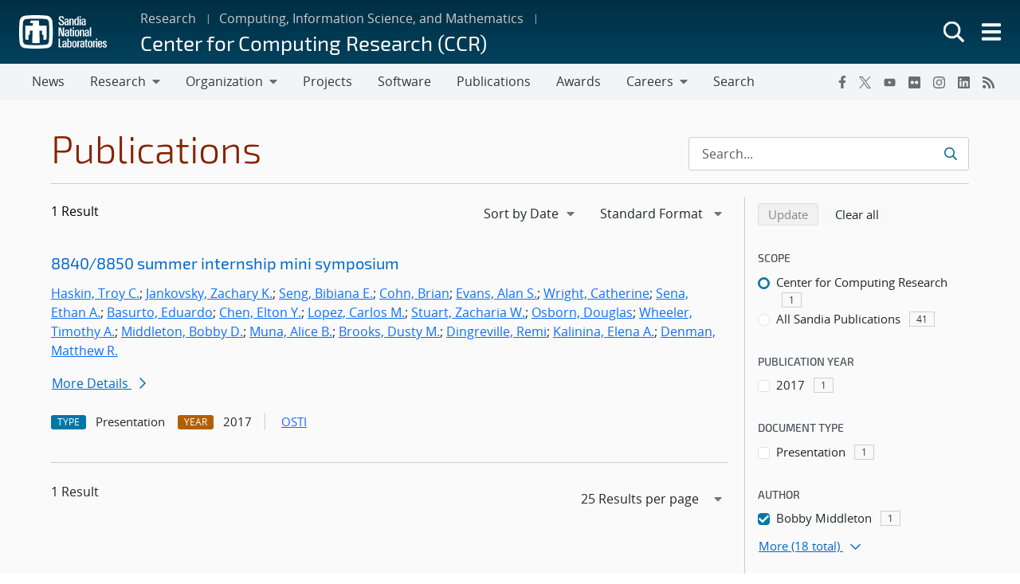

--- FILE ---
content_type: text/css
request_url: https://www.sandia.gov/app/themes/thunderberg/build/thunderberg-v4-blocks.css?ver=49bca00602af424dd694
body_size: 4258
content:
.wp-block-cover,.wp-block-cover-image{width:100%}.entry-content>.is-featured:first-child+:not(.wp-block-spacer):not(.wp-block-cover.is-full-width),.entry-content>.wp-block-cover.is-full-width:first-child+:not(.wp-block-spacer),.hide-entry-header .entry-content>:first-child:not(.wp-block-spacer):not(.wp-block-cover.is-full-width){margin-top:40px}.carousel-item.tagline,.cover.feature-image__container .is-featured{display:flex;height:40vh;min-height:512px;position:relative}.carousel-item.tagline.hasGradient:before,.cover.feature-image__container .is-featured.hasGradient:before{background-color:rgba(0,0,0,.25);content:" ";inset:0;position:absolute;z-index:1}.carousel-item.tagline .tagline,.cover.feature-image__container .is-featured .tagline{display:flex;flex-direction:column;justify-content:center;padding:0 7rem;position:relative;width:600px}.carousel-item.tagline .tagline:before,.cover.feature-image__container .is-featured .tagline:before{background:linear-gradient(rgba(4,56,101,0),rgba(4,56,101,.9))!important;content:"";height:100%;left:0;position:absolute;top:0;transform:skewX(-20deg);width:100%;z-index:1}.carousel-item.tagline .tagline .tagline-content,.cover.feature-image__container .is-featured .tagline .tagline-content{position:relative;z-index:2}.carousel-item.tagline .tagline .tagline-content .h2,.carousel-item.tagline .tagline .tagline-content .h3,.carousel-item.tagline .tagline .tagline-content h2,.carousel-item.tagline .tagline .tagline-content h3,.cover.feature-image__container .is-featured .tagline .tagline-content .h2,.cover.feature-image__container .is-featured .tagline .tagline-content .h3,.cover.feature-image__container .is-featured .tagline .tagline-content h2,.cover.feature-image__container .is-featured .tagline .tagline-content h3{color:#fff;display:block;font-family:Exo\ 2,sans-serif;font-size:2.5rem;font-weight:300;line-height:1.2!important;margin:0;padding:0;text-shadow:rgba(0,0,0,.5) 0 1px 2px;text-transform:uppercase}.entry-content [slot=featured]{display:none}.carousel.slide .tagline-content img{left:100px;top:50%;transform:translateY(-50%);z-index:3}.no-sidebar .carousel-inner .wp-block-cover .wp-block-cover__inner-container{width:auto}.carousel-item.sc-tui-carousel-slide .tui-hero.sc-tui-carousel-slide,.sc-tui-carousel-slide-s>.tui-hero,.tui-hero{height:100%}.tui-hero{position:relative}.tui-hero img{border:none;box-shadow:none;height:100%;inset:0;margin:0;max-height:none;max-width:none;-o-object-fit:cover;object-fit:cover;outline:none;padding:0;position:absolute;width:100%}.tui-hero .tagline{display:flex;flex-direction:column;height:100%;justify-content:center;padding:0 7rem;position:relative;width:600px}.tui-hero .tagline .tagline-content{position:relative;z-index:2}.tui-hero .tagline .tagline-content h2{color:#fff;line-height:1.2!important;margin:0;padding:0;text-shadow:rgba(0,0,0,.5) 0 1px 2px}.tui-hero .tagline:before{background:linear-gradient(rgba(4,56,101,0),rgba(4,56,101,.9))!important;content:"";height:100%;left:0;position:absolute;top:0;transform:skewX(-20deg);width:100%;z-index:1}.carousel.slide{margin-bottom:64px!important}.carousel.slide.offset{margin-bottom:2.5rem!important}.carousel-inner,.carousel-inner .wp-block-cover:first-child,.carousel-item{height:100%}.carousel-control-next,.carousel-control-prev{align-items:center;background:none;border:0;bottom:0;color:transparent;display:flex;justify-content:center;opacity:1;padding:0;position:absolute;text-align:center;top:0;transition:opacity .15s;width:5%;z-index:1}.carousel-control-next{right:0}.carousel-control-prev{left:0}.carousel-control-next:focus,.carousel-control-next:hover,.carousel-control-prev:focus,.carousel-control-prev:hover{color:#fff;opacity:1;outline:0;text-decoration:none}.carousel-control-next:hover,.carousel-control-prev:hover{background-color:rgba(0,0,0,.5)}.carousel-indicators{bottom:0;display:flex;justify-content:center;margin:10px 15% 1.5rem;padding:0;position:relative;z-index:2}.indicator-container.offset{bottom:0;display:flex;justify-content:center;position:absolute;width:100%}.indicator-container.offset .carousel-indicators{align-items:center;background:linear-gradient(transparent,rgba(0,0,0,.5),transparent);border-radius:70px;bottom:1.5rem;display:flex;left:unset;padding:24px 22px;right:unset;width:auto}.indicator-container.offset .carousel-indicators .pause .pause-play-icon svg{fill:#fff}.indicator-container.offset .carousel-indicators button:not(.pause){background-color:#fff;border-radius:3px;box-shadow:0 2px 3px rgba(0,0,0,.8),inset 0 0 0 2px transparent;display:block;height:12px;margin:0 0 0 16px;opacity:1;width:12px}.indicator-container.offset .carousel-indicators button:not(.pause).active{background-color:#ffe799;box-shadow:0 2px 3px rgba(0,0,0,.8),inset 0 0 0 2px rgba(0,0,0,.7)}.indicator-container.offset .carousel-indicators button:not(.pause).active:before{border-radius:3px;box-shadow:0 0 0 2px #ffe799;content:"";display:block;height:100%}.carousel-indicators:not(.offset){background:none;border-radius:70px;bottom:-12px;margin:0 0 20px}.carousel-indicators:not(.offset) .carousel-toggle{margin-top:-3px}.carousel-indicators button:not(.pause){background-color:transparent;border-radius:3px;box-shadow:inset 0 0 0 2px #6d6d6d;display:block;height:12px;margin:0 0 0 8px;opacity:1;width:12px}.carousel-indicators [data-bs-target]{background-clip:padding-box;background-color:#888;border-bottom:none;-o-border-image:initial;border-image:initial;border-left-color:initial;border-left-style:none;border-left-width:0;border-right-color:initial;border-right-style:none;border-right-width:0;border-top:none;box-sizing:content-box;cursor:pointer;flex:0 1 auto;height:20px;margin-left:3px;margin-right:3px;opacity:.5;padding:0;text-indent:-999px;text-indent:unset;transition:opacity .6s;width:24px}.carousel-indicators button:not(.pause).active{background-color:#363636;box-shadow:inset 0 0 0 2px #fff;height:12px;width:12px}.carousel-indicators button:not(.pause).active:before{border-radius:3px;box-shadow:0 0 0 2px #363636;content:"";display:block;height:100%}.pause{background:none;border:none;line-height:12px;margin:0;padding:0}.pause .pause-play-icon svg{fill:#363636;height:12px;width:12px}.carousel-item.sc-tui-carousel-slide-h{width:100%}.carousel-item.sc-tui-carousel-slide-h img{border:none;box-shadow:none;height:100%;inset:0;margin:0;max-height:none;max-width:none;-o-object-fit:cover;object-fit:cover;outline:none;padding:0;position:absolute;width:100%}.carousel-item.sc-tui-carousel-slide-h .tagline{display:flex;flex-direction:column;height:100%;justify-content:center;padding:0 7rem;position:relative;width:600px}.carousel-item.sc-tui-carousel-slide-h .tagline:before{background:linear-gradient(rgba(4,56,101,0),rgba(4,56,101,.9))!important;content:"";height:100%;left:0;position:absolute;top:0;transform:skewX(-20deg);width:100%;z-index:1}.carousel-item.sc-tui-carousel-slide-h .tagline .tagline-content{position:relative;z-index:2}.carousel-item.sc-tui-carousel-slide-h .tagline .tagline-content .h2,.carousel-item.sc-tui-carousel-slide-h .tagline .tagline-content .h3,.carousel-item.sc-tui-carousel-slide-h .tagline .tagline-content h2,.carousel-item.sc-tui-carousel-slide-h .tagline .tagline-content h3{color:#fff;font-size:2.5rem;line-height:1.2!important;margin:0;padding:0;text-shadow:rgba(0,0,0,.5) 0 1px 2px;text-transform:uppercase}.carousel-item.sc-tui-carousel-slide-h .tagline .tagline-content .h3,.carousel-item.sc-tui-carousel-slide-h .tagline .tagline-content h3{font-size:1.5rem;font-style:italic;text-transform:none}.carousel-item.sc-tui-carousel-slide-h .tagline .text-white a,.carousel-item.sc-tui-carousel-slide-h .tagline .text-white button,.carousel-item.sc-tui-carousel-slide-h .tagline .text-white button:hover{background-color:transparent;background-image:none;border-color:#f2f4f6;color:#fff!important}.carousel-item.sc-tui-carousel-slide-h .hasGradient:before{background-color:rgba(0,0,0,.25);content:"";inset:0;position:absolute;z-index:1}.carousel-item.sc-tui-carousel-slide-h .mt-3{display:inline-block}.carousel-item.sc-tui-carousel-slide-h .btn.btn-outline-light:not(.link):hover{background:transparent;color:#fff}.full-width .entry-content>.wp-block-snl-blocks-snl-carousel>tui-carousel-slide>.wp-block-cover>.wp-block-cover__inner-container{width:100%}.wp-block-snl-blocks-snl-carousel:not(.home-carousel) .carousel-item.sc-tui-carousel-slide-h img,.wp-block-snl-blocks-snl-carousel:not(.home-carousel) .wp-block-media-text__media img,.wp-block-snl-blocks-snl-carousel:not(.home-carousel) .wp-block-media-text__media video{position:relative!important}.carousel.slide .tagline-content img{height:auto;position:relative;width:auto}.home-carousel .carousel-control-next,.home-carousel .carousel-control-prev{height:80vh}.full-width .is-full-width .carousel-inner .wp-block-cover .wp-block-cover__inner-container,.no-sidebar .is-full-width .carousel-inner .wp-block-cover .wp-block-cover__inner-container,:not(.is-featured).is-full-width .carousel-inner .wp-block-cover .wp-block-cover__inner-container{width:80%}.no-sidebar .wp-block-cover:not(.is-featured) .wp-block-cover__inner-container{width:100%}.is-featured .wp-block-cover .wp-block-cover__inner-container,.is-featured .wp-block-cover-image .wp-block-cover__inner-container{width:auto}@media(max-width:991.98px){.carousel-item.sc-tui-carousel-slide-h .tagline .tagline-content h2{font-size:1.755rem}.carousel-item.sc-tui-carousel-slide-h .tagline .tagline-content h3{font-size:1.25rem}.carousel-item.sc-tui-carousel-slide-h .tagline{padding:0 5rem;width:auto}.carousel{height:100%!important}}.snl-card-item.snl-card{background:#fff;border-radius:6px;box-shadow:0 0 4px 0 rgba(0,0,0,.1);box-sizing:border-box;display:flex;flex-direction:column;max-width:none;overflow:hidden;width:100%}.snl-card-item.snl-card .snl-card__header{padding:12px 16px}.snl-card-item.snl-card .snl-card__thumbnail-wrap .snl-card__thumbnail{border-radius:999px;display:block;height:45px;-o-object-fit:cover;object-fit:cover;width:45px}.snl-card-item.snl-card .snl-card__header-text{flex:1;min-width:0}.snl-card-item.snl-card .snl-card__header-text .snl-card__title{font-weight:600;margin:0 0 2px}.snl-card-item.snl-card .snl-card__header-text .snl-card__subtitle{color:#656565;font-size:12px;margin:0}.snl-card-item.snl-card .snl-card__body-wrap{flex:1 1 auto;padding:12px 16px}.snl-card-item.snl-card .snl-card__body{font-size:14px;line-height:1.5}.snl-card-item.snl-card .snl-card__actions{color:#656565;font-size:12px;padding:8px 16px 10px}.snl-card-item.snl-card .snl-card__likes-count{font-weight:600}.snl-card-item.snl-card .snl-card__comments-label{opacity:.8}.snl-card-item.snl-card .snl-card__cta,.snl-card-item.snl-card .snl-card__cta--readmore{margin-top:auto;padding:0 16px 16px;text-align:left}.snl-card-item.snl-card .snl-card__cta .wp-block-buttons{align-items:center;box-sizing:border-box;display:flex;flex-wrap:wrap;gap:8px;justify-content:flex-start;margin:0;max-width:100%}.snl-card-item.snl-card .snl-card__cta .wp-block-button{flex:0 0 auto!important;margin:0;max-width:100%}.snl-card-item.snl-card .snl-card__hero{overflow:hidden;width:100%}.snl-card-item.snl-card .snl-card__hero .snl-card__hero-image{display:block;height:auto;-o-object-fit:cover;object-fit:cover;width:100%}.snl-card-item.snl-card .snl-card__hero .snl-card__hero-button{background:#f7f7f7;border:none;cursor:pointer;display:block;padding:0;text-align:center;width:100%}.snl-card-item.snl-card .snl-card__hero .snl-card__hero-button.has-image{background:transparent}.snl-card-item.snl-card .snl-card__hero .snl-card__hero-button span{color:#555;display:inline-block;padding:24px 0}.snl-card-item.snl-card .snl-card__content-header{padding:12px 16px 0}.snl-card-item.snl-card .snl-card__content-title,.snl-card-item.snl-card .tui-card-title{font-size:22px;font-weight:600;margin:0 0 2px}.snl-card-item.snl-card .snl-card__content-subtitle{color:#666;font-size:13px;margin:0 0 8px}.snl-card-item.snl-card .snl-card__header{align-items:center;display:flex;gap:12px}.snl-card-item.snl-card .snl-card__thumbnail-wrap .snl-card__thumbnail,.snl-card-item.snl-card .snl-card__thumbnail-wrap .snl-card__thumbnail-button{border-radius:999px;height:45px;-o-object-fit:cover;object-fit:cover;overflow:hidden;width:45px}.tui-card-separator.k-separator-horizontal,.tui-card-vertical>.tui-card-separator{border-top-width:1px}.tui-card .k-separator,.tui-card-separator{border-color:rgba(33,37,41,.13)}.tui-card-separator{align-self:stretch;border:0 solid;border-color:inherit;display:block;flex:0 0 auto;margin:0}.snl-card-item.snl-card.snl-card--dark{background:#036;color:hsla(0,0%,100%,.8)}.snl-card-item.snl-card.snl-card--dark .snl-card__actions,.snl-card-item.snl-card.snl-card--dark .snl-card__comments-label,.snl-card-item.snl-card.snl-card--dark .snl-card__content-subtitle,.snl-card-item.snl-card.snl-card--dark .snl-card__header-text .snl-card__subtitle{color:hsla(0,0%,100%,.8)}.snl-card-item.snl-card.snl-card--dark .snl-card__body{color:#fff}.snl-card-item.snl-card.snl-card--dark .snl-card__hero-button{background:#002b4c}.snl-card-item.snl-card.snl-card--dark .snl-card__hero-button span,.snl-card-item.snl-card.snl-card--dark .snl-card__likes-count,.snl-card-item.snl-card.snl-card--dark .snl-card__likes-label{color:#fff}.snl-card-item.snl-card.snl-card--dark:hover,.snl-card-item.snl-card.snl-card--dark:hover .snl-card__actions,.snl-card-item.snl-card.snl-card--dark:hover .snl-card__body,.snl-card-item.snl-card.snl-card--dark:hover .snl-card__comments-label,.snl-card-item.snl-card.snl-card--dark:hover .snl-card__content-subtitle,.snl-card-item.snl-card.snl-card--dark:hover .snl-card__content-title,.snl-card-item.snl-card.snl-card--dark:hover .snl-card__header-text .snl-card__subtitle,.snl-card-item.snl-card.snl-card--dark:hover .snl-card__header-text .snl-card__title,.snl-card-item.snl-card.snl-card--dark:hover .snl-card__likes-count,.snl-card-item.snl-card.snl-card--dark:hover .snl-card__likes-label,.snl-card-item.snl-card.snl-card--dark:hover .snl-card__title,.snl-card-item.snl-card.snl-card--dark:hover .tui-card-title{color:#fff!important}.snl-card-item.snl-card.snl-card--has-link{cursor:pointer}.snl-card-item.snl-card .snl-card__link-wrapper{color:inherit;display:flex;flex-direction:column;height:100%;text-decoration:none}.snl-card-item.snl-card.snl-card--has-link .snl-card__hero-image{transition:transform .3s ease}.snl-card-item.snl-card.snl-card--has-link:hover .snl-card__hero-image{transform:scale(1.05)}.snl-card-item.snl-card .snl-card__cta--readmore .snl-card__comments-label{cursor:pointer;font-size:var(--snl-card-click-label-size,14px);font-weight:600;text-decoration:underline}.snl-card-item.snl-card .snl-card__header:not(:has(.snl-card__title:not(:empty),.snl-card__subtitle:not(:empty))){display:none}.snl-card-item.snl-card.snl-card--has-link{transition:box-shadow .2s ease,transform .2s ease}.snl-card-item.snl-card.snl-card--has-link:hover{box-shadow:0 4px 12px rgba(0,0,0,.15);transform:translateY(-1px)}.snl-card-deck.snl-card-deck--uniform-images .snl-card-item.snl-card .snl-card__hero-image{display:block;height:160px!important;-o-object-fit:cover;object-fit:cover;width:100%}.snl-card-deck{--snl-card-click-label-size:14px;display:grid;gap:1rem;grid-template-columns:repeat(auto-fit,minmax(260px,1fr))}.snl-card-deck[data-columns="1"]{grid-template-columns:repeat(1,minmax(0,1fr))}.snl-card-deck[data-columns="2"]{grid-template-columns:repeat(2,minmax(0,1fr))}.snl-card-deck[data-columns="3"]{grid-template-columns:repeat(3,minmax(0,1fr))}.snl-card-deck[data-columns="4"]{grid-template-columns:repeat(4,minmax(0,1fr))}.snl-card-deck[data-gap="0"]{gap:0}.snl-card-deck[data-gap="4"]{gap:4px}.snl-card-deck[data-gap="8"]{gap:8px}.snl-card-deck[data-gap="12"]{gap:12px}.snl-card-deck[data-gap="16"]{gap:16px}.snl-card-deck[data-gap="20"]{gap:20px}.snl-card-deck[data-gap="24"]{gap:24px}.snl-card-deck[data-gap="28"]{gap:28px}.snl-card-deck[data-gap="32"]{gap:32px}.snl-card-deck[data-gap="36"]{gap:36px}.snl-card-deck[data-gap="40"]{gap:40px}.snl-card-deck.snl-card-deck--uniform-images .snl-card__hero-image{display:block;height:200px;-o-object-fit:cover;object-fit:cover;width:100%}.editor-styles-wrapper{display:block}div.alert{background-color:#fff;border-left-width:2.0625rem;color:#323940}div.alert:before{color:#fff;font-family:Font Awesome\ 6 Pro;font-size:1.25rem;left:-1.625rem;position:absolute;top:.375rem}div.alert h1,div.alert h2,div.alert h3,div.alert h4,div.alert h5,div.alert h6{font-family:Open Sans,Segoe UI,Tahoma,sans-serif;font-size:1.125rem;font-weight:600;line-height:1.5!important;margin:-.25rem 0 .3125rem!important}div.alert :last-child{margin-bottom:0}div.alert.alert-info{border-color:#0093b1}div.alert.alert-info:before{content:""}div.alert.alert-info h1,div.alert.alert-info h2,div.alert.alert-info h3,div.alert.alert-info h4,div.alert.alert-info h5,div.alert.alert-info h6{color:#0093b1}div.alert.alert-success{border-color:#5c980f}div.alert.alert-success:before{content:""}div.alert.alert-success h1,div.alert.alert-success h2,div.alert.alert-success h3,div.alert.alert-success h4,div.alert.alert-success h5,div.alert.alert-success h6{color:#5c980f}div.alert.alert-danger{border-color:#ad0000}div.alert.alert-danger:before{content:""}div.alert.alert-danger h1,div.alert.alert-danger h2,div.alert.alert-danger h3,div.alert.alert-danger h4,div.alert.alert-danger h5,div.alert.alert-danger h6{color:#ad0000}div.alert.alert-warning{border-color:#d97400}div.alert.alert-warning:before{content:""}div.alert.alert-warning h1,div.alert.alert-warning h2,div.alert.alert-warning h3,div.alert.alert-warning h4,div.alert.alert-warning h5,div.alert.alert-warning h6{color:#d97400}button.btn-close{background-size:.75rem}.btn-primary{--bs-btn-color:#fff;--bs-btn-bg:#006490;--bs-btn-border-color:#006490;--bs-btn-hover-color:#fff;--bs-btn-hover-bg:#00415d;--bs-btn-hover-border-color:#00415d;--bs-btn-focus-shadow-rgb:255,0,0;--bs-btn-active-color:#fff;--bs-btn-active-bg:#00415d;--bs-btn-active-border-color:#00415d}.btn-success{--bs-btn-color:#fff;--bs-btn-bg:#4c7d0d;--bs-btn-border-color:#4c7d0d;--bs-btn-hover-color:#fff;--bs-btn-hover-bg:#3b620a;--bs-btn-hover-border-color:#3b620a;--bs-btn-focus-shadow-rgb:60,153,110;--bs-btn-active-color:#fff;--bs-btn-active-bg:#3b620a;--bs-btn-active-border-color:#3b620a;--bs-btn-active-shadow:inset 0 3px 5px rgba(0,0,0,.125);--bs-btn-disabled-color:#fff;--bs-btn-disabled-bg:#4c7d0d;--bs-btn-disabled-border-color:#4c7d0d}.btn-warning{--bs-btn-color:#000;--bs-btn-bg:#b35f00;--bs-btn-border-color:#b35f00;--bs-btn-hover-color:#000;--bs-btn-hover-bg:#8c4b00;--bs-btn-hover-border-color:#8c4b00;--bs-btn-focus-shadow-rgb:217,164,6;--bs-btn-active-color:#000;--bs-btn-active-bg:#8c4b00;--bs-btn-active-border-color:#8c4b00;--bs-btn-active-shadow:inset 0 3px 5px rgba(0,0,0,.125);--bs-btn-disabled-color:#000;--bs-btn-disabled-bg:#b35f00;--bs-btn-disabled-border-color:#b35f00}.btn-danger{--bs-btn-color:#fff;--bs-btn-bg:#c00;--bs-btn-border-color:#c00;--bs-btn-hover-color:#fff;--bs-btn-hover-bg:#8f0000;--bs-btn-hover-border-color:#8f0000;--bs-btn-focus-shadow-rgb:225,83,97;--bs-btn-active-color:#fff;--bs-btn-active-bg:#8f0000;--bs-btn-active-border-color:#8f0000;--bs-btn-active-shadow:inset 0 3px 5px rgba(0,0,0,.125);--bs-btn-disabled-color:#fff;--bs-btn-disabled-bg:#c00;--bs-btn-disabled-border-color:#c00}.btn-info{--bs-btn-color:#000;--bs-btn-bg:#007992;--bs-btn-border-color:#007992;--bs-btn-hover-color:#000;--bs-btn-hover-bg:#005f72;--bs-btn-hover-border-color:#005f72;--bs-btn-focus-shadow-rgb:11,172,204;--bs-btn-active-color:#000;--bs-btn-active-bg:#005f72;--bs-btn-active-border-color:#005f72;--bs-btn-active-shadow:inset 0 3px 5px rgba(0,0,0,.125);--bs-btn-disabled-color:#000;--bs-btn-disabled-bg:#007992;--bs-btn-disabled-border-color:#007992}.btn-light{--bs-btn-color:var(--bs-body-color);--bs-btn-bg:transparent!important;--bs-btn-border-color:transparent!important;--bs-btn-hover-color:var(--bs-body-color);--bs-btn-hover-bg:#eceef1;--bs-btn-hover-border-color:none;--bs-btn-focus-shadow-rgb:211,212,213;--bs-btn-active-color:var(--bs-body-color);--bs-btn-active-bg:transparent!important;--bs-btn-active-border-color:none;--bs-btn-active-shadow:inset 0 3px 5px rgba(0,0,0,.125);--bs-btn-disabled-color:var(--bs-body-color);--bs-btn-disabled-bg:transparent!important;--bs-btn-disabled-border-color:transparent!important}.btn-dark{--bs-btn-color:#fff;--bs-btn-bg:#363636;--bs-btn-border-color:#363636;--bs-btn-hover-color:#fff;--bs-btn-hover-bg:#4b4b4b;--bs-btn-hover-border-color:#4b4b4b;--bs-btn-focus-shadow-rgb:66,70,73;--bs-btn-active-color:#fff;--bs-btn-active-bg:#4b4b4b;--bs-btn-active-border-color:#4b4b4b;--bs-btn-active-shadow:inset 0 3px 5px rgba(0,0,0,.125);--bs-btn-disabled-color:#fff;--bs-btn-disabled-bg:#363636;--bs-btn-disabled-border-color:#363636}.btn.btn-link.fill{--bs-btn-bg:transparent!important;--bs-btn-border-color:transparent!important;background-color:transparent!important;border:1px solid transparent!important}.btn{background-image:none;cursor:pointer;font-family:Open Sans,Segoe UI,Tahoma,sans-serif;font-size:1rem;font-weight:400;line-height:1.5;padding:.5rem 1rem;--bs-btn-padding-y:0;--bs-btn-padding-x:0;--bs-btn-font-size:inherit;--bs-btn-border-radius:.1875em}.accordion{--bs-accordion-bg:#fafafa!important}.wp-block-snl-accordion .accordion-subtitle{color:#586370;font-size:.875rem;font-weight:500;line-height:1.5rem;margin-top:.125rem}.wp-block-snl-accordion .accordion-text-wrap{display:flex;flex-direction:column}.wp-block-snl-accordion .accordion-text-wrap.has-subtitle-inline{align-items:center;flex:1 1 auto;flex-direction:row;padding-right:1.5rem}.wp-block-snl-accordion .accordion-text-wrap.has-subtitle-inline .accordion-subtitle{margin-left:auto;margin-top:0;white-space:nowrap}.accordion-title{color:#6a7988;font-size:1.25rem;font-weight:600;line-height:1.2;padding-right:16px}.accordion-header{background-color:transparent;background-image:none;margin-bottom:0!important;outline-style:none;padding:0}.accordion-item{border-left:none;border-right:none;position:relative}.accordion-button{pointer-events:auto}.accordion-item:hover .accordion-subtitle,.accordion-item:hover .accordion-title{color:#323940}.accordion-item.collapsed:hover .accordion-button,.accordion-item:hover .accordion-button{background-color:rgba(125,142,160,.09)}.accordion-button:not(.collapsed){background-color:transparent}.accordion-button:focus{box-shadow:none;outline-color:rgba(125,142,160,.8);outline-offset:-2px;outline-style:solid;outline-width:2px}.accordion-button:after{align-items:center;background-image:none!important;content:"";display:inline-flex;font-family:Font Awesome\ 6 Pro;font-size:.85em;font-weight:900;height:1.25rem;justify-content:center;line-height:1;margin-left:auto;transform:rotate(0deg);transform-origin:center center;transition:transform .2s ease-in-out;width:1.25rem}.accordion-button:not(.collapsed):after{transform:rotate(180deg)}.wp-block-snl-accordion .accordion-text-wrap.has-subtitle-inline .accordion-subtitle{white-space:normal!important}.wp-block-snl-accordion-wrapper .accordion-item{visibility:visible!important}.wp-block-snl-accordion-wrapper .accordion-button:not(.collapsed){border-bottom:none;box-shadow:none}